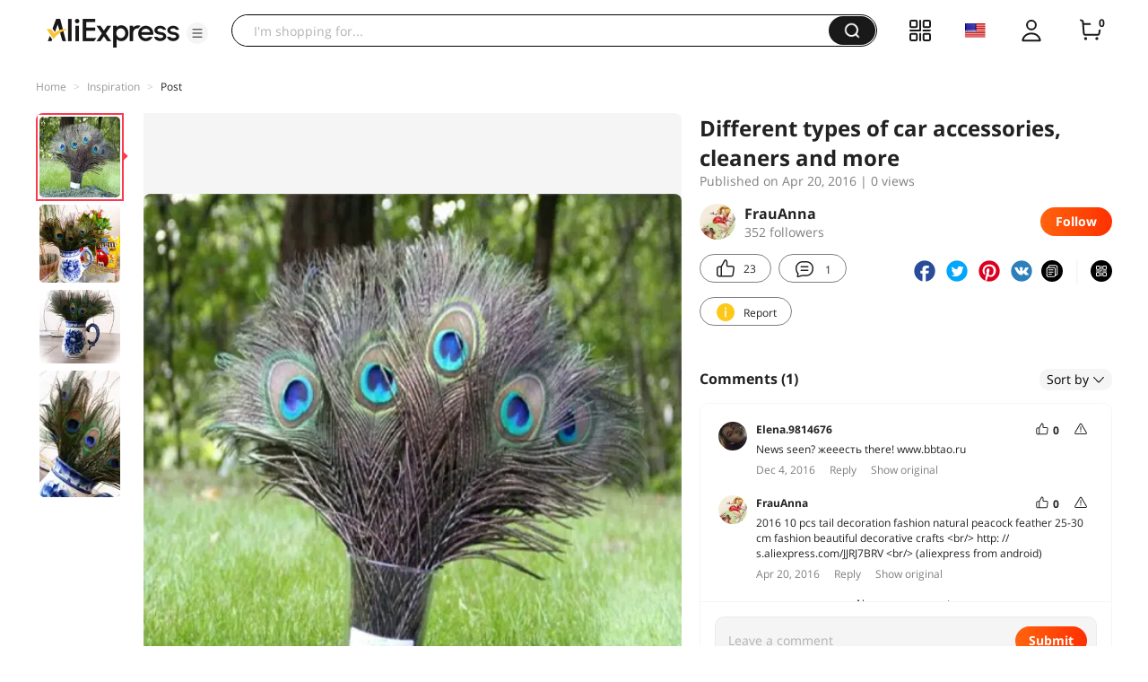

--- FILE ---
content_type: application/javascript
request_url: https://aplus.aliexpress.com/eg.js?t=1769004101851
body_size: 77
content:
window.goldlog=(window.goldlog||{});goldlog.Etag="SMr3IXO0KS4CARLYOPdZMPDa";goldlog.stag=2;